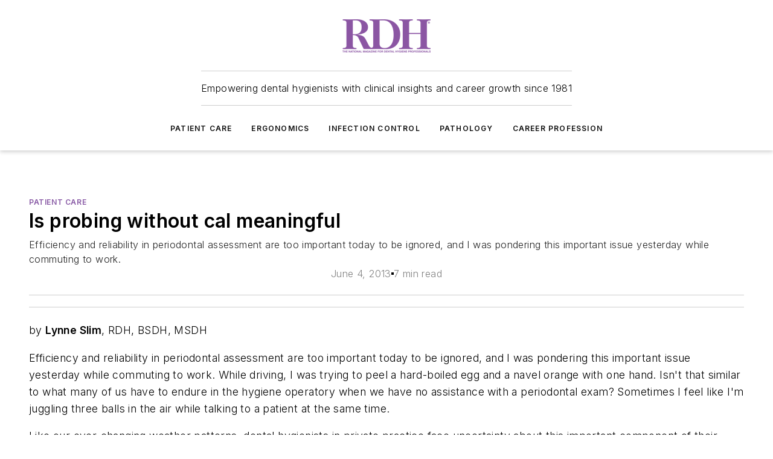

--- FILE ---
content_type: text/javascript; charset=utf-8
request_url: https://www.rdhmag.com/_nuxt/WebShareLink-Du6TPPz5.mjs
body_size: 323
content:
import{u}from"./useShareLink-C1mdFT8N.mjs";import{s as w}from"./interval-BzLCLO6P.mjs";import{D as h,Y as l,d as f,e as v,a5 as m}from"#entry";const p=["aria-label"],W={__name:"WebShareLink",props:{network:{type:String,required:!0},url:{type:String,required:!0},title:{type:String,required:!0},description:{type:String,default:""}},setup(t){const e=h({width:626,height:436,top:0,left:0}),n=l(void 0),i=l(null),d=u(t.network,t.url,t.title,t.description);function s(){const r=window.innerWidth||document.documentElement.clientWidth||window.screenX,o=window.innerHeight||document.documentElement.clientHeight||window.screenY,a=r/window.screen.availWidth;e.left=(r-e.width)/2/a+(window.screenLeft!==void 0?window.screenLeft:window.screenX),e.top=(o-e.height)/2/a+(window.screenTop!==void 0?window.screenTop:window.screenY)}function c(){s(),n.value&&i.value&&(clearInterval(i.value),n.value.close()),n.value=window.open(d,"web-share-link-"+t.network?.toLowerCase(),",height="+e.height+",width="+e.width+",left="+e.left+",top="+e.top+",screenX="+e.left+",screenY="+e.top),n.value&&(n.value.focus(),i.value=w(()=>{(!n.value||n.value.closed)&&(clearInterval(i.value),n.value=null)},500))}return(r,o)=>(v(),f("a",{href:"javascript:void(0)","aria-label":t.network,onClick:o[0]||(o[0]=a=>c())},[m(r.$slots,"default")],8,p))}};export{W as _};
